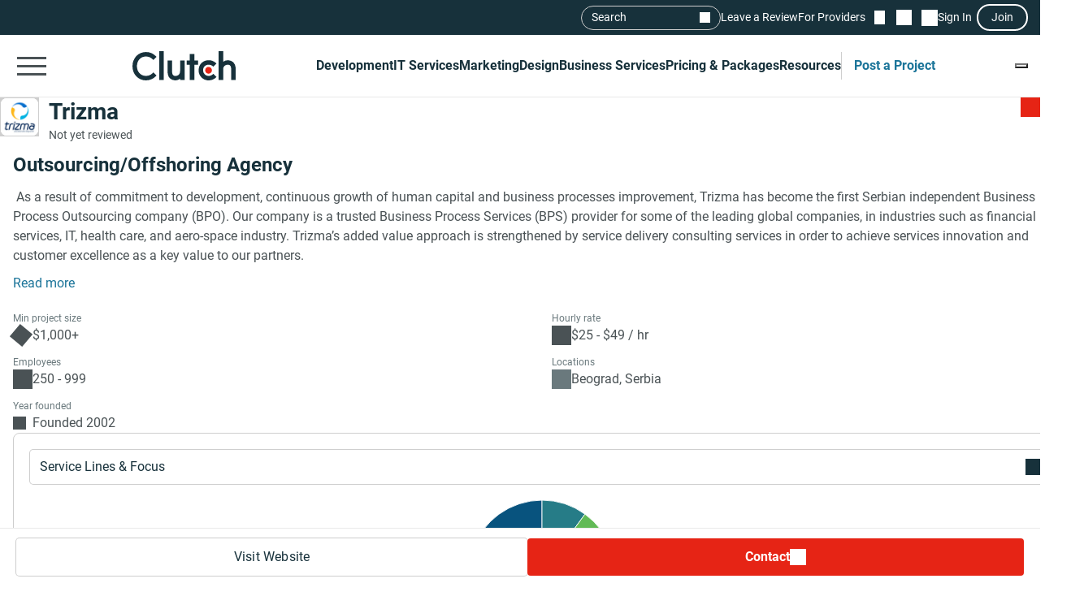

--- FILE ---
content_type: application/x-javascript
request_url: https://consent.cookiebot.com/logconsent.ashx?action=accept&nocache=1769028166612&dnt=false&clp=true&cls=true&clm=true&cbid=e7d50885-40d9-4ff3-b87a-ae5de56e6912&cbt=none&ticket=&bulk=false&hasdata=true&method=implied&usercountry=US-39&referer=https%3A%2F%2Fclutch.co&rc=false
body_size: 350
content:
CookieConsent.setCookie("{stamp:%27+qX0pTQ1bG9HFvM23GTRsUUA4tjgeni4PjTS/Xc+HO1RZGYlYakgIA==%27%2Cnecessary:true%2Cpreferences:true%2Cstatistics:true%2Cmarketing:true%2Cmethod:%27implied%27%2Cver:1%2Cutc:1769028166777%2Cregion:%27us-39%27}", new Date(1800564166777), '/', '', '');
if (typeof CookieConsent.resetBulkDomains!='undefined') {CookieConsent.resetBulkDomains(["account.clutch.co","agency.clutch.co","bot.clutch.co","cltuch.ubpages.com","clutch.co","grow.clutch.co","msg.clutch.co","my.clutch.co","payment.clutch.co","project.clutch.co","review.clutch.co","shortlist.clutch.co","sp.clutch.co","vendor.clutch.co"],false);}
CookieConsent.userCountry = 'us-39';
if (typeof CookieConsent.registerBulkConsent!='undefined') {CookieConsent.registerBulkConsent(12);}
